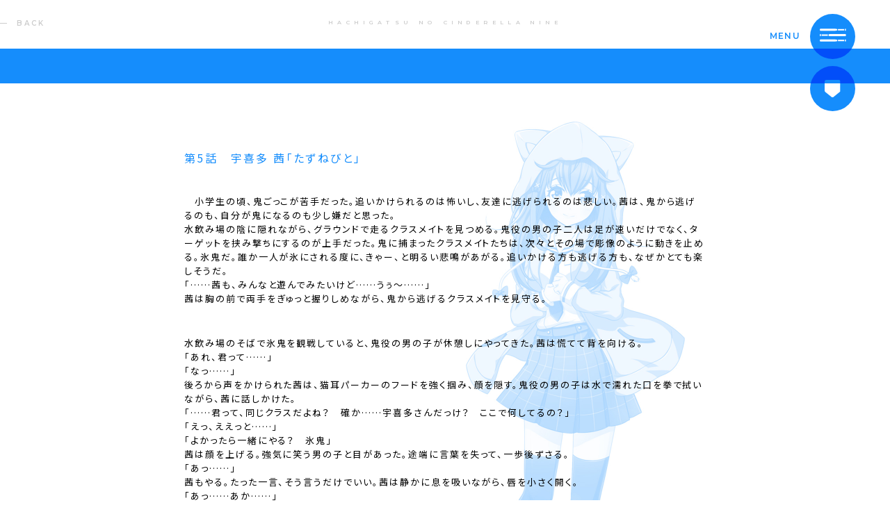

--- FILE ---
content_type: text/html; charset=UTF-8
request_url: https://lp.hachinai.com/novel/411
body_size: 25445
content:
<!DOCTYPE html>
<html lang="ja">
<head>
<meta charset="UTF-8">
<meta http-equiv="X-UA-Compatible" content="IE=edge">
<meta name="viewport" content="initial-scale=1.0, maximum-scale=1.0, minimum-scale=1.0, user-scalable=no, width=device-width">
<meta name="format-detection" content="telephone=no">
<meta name="thumbnail" content="https://lp.hachinai.com/wp-content/themes/hachinai/assets/img/search_thumbnail.jpg" />
<link href="https://fonts.googleapis.com/css2?family=Montserrat:wght@600&family=Noto+Sans+JP:wght@300;400&family=Noto+Serif+JP:wght@300&display=swap" rel="stylesheet">
<link rel="stylesheet" href="https://lp.hachinai.com/wp-content/themes/hachinai/assets/css/style.css?315532801">
<link rel="stylesheet" href="https://lp.hachinai.com/wp-content/themes/hachinai/assets/css/motion.css">
<link rel="shortcut icon" href="https://lp.hachinai.com/wp-content/themes/hachinai/assets/img/favicon.ico" type="image/vnd.microsoft.ico">

<meta name='robots' content='index, follow, max-image-preview:large, max-snippet:-1, max-video-preview:-1' />

	<!-- This site is optimized with the Yoast SEO plugin v22.0 - https://yoast.com/wordpress/plugins/seo/ -->
	<title>小説版 八月のシンデレラナイン | 八月のシンデレラナイン（ハチナイ）</title>
	<meta name="description" content="4コマ漫画、小説など、スペシャルコンテンツのご紹介。野球型青春体験ゲーム『八月のシンデレラナイン（ハチナイ）』公式サイト。" />
	<link rel="canonical" href="https://hachinai.com/novel/411" />
	<meta property="og:locale" content="ja_JP" />
	<meta property="og:type" content="article" />
	<meta property="og:title" content="小説版 八月のシンデレラナイン | 八月のシンデレラナイン（ハチナイ）" />
	<meta property="og:description" content="4コマ漫画、小説など、スペシャルコンテンツのご紹介。野球型青春体験ゲーム『八月のシンデレラナイン（ハチナイ）』公式サイト。" />
	<meta property="og:url" content="https://hachinai.com/novel/411" />
	<meta property="og:site_name" content="八月のシンデレラナイン" />
	<meta property="article:modified_time" content="2020-05-26T05:20:02+00:00" />
	<meta property="og:image" content="https://storage.googleapis.com/hachinai-com-production.appspot.com/1/2020/06/ogp_card.png" />
	<meta property="og:image:width" content="1200" />
	<meta property="og:image:height" content="675" />
	<meta property="og:image:type" content="image/png" />
	<meta name="twitter:card" content="summary_large_image" />
	<script type="application/ld+json" class="yoast-schema-graph">{"@context":"https://schema.org","@graph":[{"@type":"WebPage","@id":"https://hachinai.com/novel/411","url":"https://hachinai.com/novel/411","name":"小説版 八月のシンデレラナイン | 八月のシンデレラナイン（ハチナイ）","isPartOf":{"@id":"https://hachinai.com/#website"},"datePublished":"2020-05-19T03:40:44+00:00","dateModified":"2020-05-26T05:20:02+00:00","description":"4コマ漫画、小説など、スペシャルコンテンツのご紹介。野球型青春体験ゲーム『八月のシンデレラナイン（ハチナイ）』公式サイト。","breadcrumb":{"@id":"https://hachinai.com/novel/411#breadcrumb"},"inLanguage":"ja","potentialAction":[{"@type":"ReadAction","target":["https://hachinai.com/novel/411"]}]},{"@type":"BreadcrumbList","@id":"https://hachinai.com/novel/411#breadcrumb","itemListElement":[{"@type":"ListItem","position":1,"name":"Home","item":"https://hachinai.com/"},{"@type":"ListItem","position":2,"name":"小説","item":"https://hachinai.com/novel"},{"@type":"ListItem","position":3,"name":"宇喜多 茜「たずねびと」"}]},{"@type":"WebSite","@id":"https://hachinai.com/#website","url":"https://hachinai.com/","name":"八月のシンデレラナイン","description":"Akatsuki×KADOKAWAのタッグで贈る野球型青春体験ゲーム『八月のシンデレラナイン』｜青春×女子高生×甲子園","potentialAction":[{"@type":"SearchAction","target":{"@type":"EntryPoint","urlTemplate":"https://hachinai.com/?s={search_term_string}"},"query-input":"required name=search_term_string"}],"inLanguage":"ja"}]}</script>
	<!-- / Yoast SEO plugin. -->


<link rel='dns-prefetch' href='//lp.hachinai.com' />
<link rel='stylesheet' id='wp-block-library-css' href='https://lp.hachinai.com/wp-includes/css/dist/block-library/style.min.css?ver=6.4.3' type='text/css' media='all' />
<style id='classic-theme-styles-inline-css' type='text/css'>
/*! This file is auto-generated */
.wp-block-button__link{color:#fff;background-color:#32373c;border-radius:9999px;box-shadow:none;text-decoration:none;padding:calc(.667em + 2px) calc(1.333em + 2px);font-size:1.125em}.wp-block-file__button{background:#32373c;color:#fff;text-decoration:none}
</style>
<style id='global-styles-inline-css' type='text/css'>
body{--wp--preset--color--black: #000000;--wp--preset--color--cyan-bluish-gray: #abb8c3;--wp--preset--color--white: #ffffff;--wp--preset--color--pale-pink: #f78da7;--wp--preset--color--vivid-red: #cf2e2e;--wp--preset--color--luminous-vivid-orange: #ff6900;--wp--preset--color--luminous-vivid-amber: #fcb900;--wp--preset--color--light-green-cyan: #7bdcb5;--wp--preset--color--vivid-green-cyan: #00d084;--wp--preset--color--pale-cyan-blue: #8ed1fc;--wp--preset--color--vivid-cyan-blue: #0693e3;--wp--preset--color--vivid-purple: #9b51e0;--wp--preset--gradient--vivid-cyan-blue-to-vivid-purple: linear-gradient(135deg,rgba(6,147,227,1) 0%,rgb(155,81,224) 100%);--wp--preset--gradient--light-green-cyan-to-vivid-green-cyan: linear-gradient(135deg,rgb(122,220,180) 0%,rgb(0,208,130) 100%);--wp--preset--gradient--luminous-vivid-amber-to-luminous-vivid-orange: linear-gradient(135deg,rgba(252,185,0,1) 0%,rgba(255,105,0,1) 100%);--wp--preset--gradient--luminous-vivid-orange-to-vivid-red: linear-gradient(135deg,rgba(255,105,0,1) 0%,rgb(207,46,46) 100%);--wp--preset--gradient--very-light-gray-to-cyan-bluish-gray: linear-gradient(135deg,rgb(238,238,238) 0%,rgb(169,184,195) 100%);--wp--preset--gradient--cool-to-warm-spectrum: linear-gradient(135deg,rgb(74,234,220) 0%,rgb(151,120,209) 20%,rgb(207,42,186) 40%,rgb(238,44,130) 60%,rgb(251,105,98) 80%,rgb(254,248,76) 100%);--wp--preset--gradient--blush-light-purple: linear-gradient(135deg,rgb(255,206,236) 0%,rgb(152,150,240) 100%);--wp--preset--gradient--blush-bordeaux: linear-gradient(135deg,rgb(254,205,165) 0%,rgb(254,45,45) 50%,rgb(107,0,62) 100%);--wp--preset--gradient--luminous-dusk: linear-gradient(135deg,rgb(255,203,112) 0%,rgb(199,81,192) 50%,rgb(65,88,208) 100%);--wp--preset--gradient--pale-ocean: linear-gradient(135deg,rgb(255,245,203) 0%,rgb(182,227,212) 50%,rgb(51,167,181) 100%);--wp--preset--gradient--electric-grass: linear-gradient(135deg,rgb(202,248,128) 0%,rgb(113,206,126) 100%);--wp--preset--gradient--midnight: linear-gradient(135deg,rgb(2,3,129) 0%,rgb(40,116,252) 100%);--wp--preset--font-size--small: 13px;--wp--preset--font-size--medium: 20px;--wp--preset--font-size--large: 36px;--wp--preset--font-size--x-large: 42px;--wp--preset--spacing--20: 0.44rem;--wp--preset--spacing--30: 0.67rem;--wp--preset--spacing--40: 1rem;--wp--preset--spacing--50: 1.5rem;--wp--preset--spacing--60: 2.25rem;--wp--preset--spacing--70: 3.38rem;--wp--preset--spacing--80: 5.06rem;--wp--preset--shadow--natural: 6px 6px 9px rgba(0, 0, 0, 0.2);--wp--preset--shadow--deep: 12px 12px 50px rgba(0, 0, 0, 0.4);--wp--preset--shadow--sharp: 6px 6px 0px rgba(0, 0, 0, 0.2);--wp--preset--shadow--outlined: 6px 6px 0px -3px rgba(255, 255, 255, 1), 6px 6px rgba(0, 0, 0, 1);--wp--preset--shadow--crisp: 6px 6px 0px rgba(0, 0, 0, 1);}:where(.is-layout-flex){gap: 0.5em;}:where(.is-layout-grid){gap: 0.5em;}body .is-layout-flow > .alignleft{float: left;margin-inline-start: 0;margin-inline-end: 2em;}body .is-layout-flow > .alignright{float: right;margin-inline-start: 2em;margin-inline-end: 0;}body .is-layout-flow > .aligncenter{margin-left: auto !important;margin-right: auto !important;}body .is-layout-constrained > .alignleft{float: left;margin-inline-start: 0;margin-inline-end: 2em;}body .is-layout-constrained > .alignright{float: right;margin-inline-start: 2em;margin-inline-end: 0;}body .is-layout-constrained > .aligncenter{margin-left: auto !important;margin-right: auto !important;}body .is-layout-constrained > :where(:not(.alignleft):not(.alignright):not(.alignfull)){max-width: var(--wp--style--global--content-size);margin-left: auto !important;margin-right: auto !important;}body .is-layout-constrained > .alignwide{max-width: var(--wp--style--global--wide-size);}body .is-layout-flex{display: flex;}body .is-layout-flex{flex-wrap: wrap;align-items: center;}body .is-layout-flex > *{margin: 0;}body .is-layout-grid{display: grid;}body .is-layout-grid > *{margin: 0;}:where(.wp-block-columns.is-layout-flex){gap: 2em;}:where(.wp-block-columns.is-layout-grid){gap: 2em;}:where(.wp-block-post-template.is-layout-flex){gap: 1.25em;}:where(.wp-block-post-template.is-layout-grid){gap: 1.25em;}.has-black-color{color: var(--wp--preset--color--black) !important;}.has-cyan-bluish-gray-color{color: var(--wp--preset--color--cyan-bluish-gray) !important;}.has-white-color{color: var(--wp--preset--color--white) !important;}.has-pale-pink-color{color: var(--wp--preset--color--pale-pink) !important;}.has-vivid-red-color{color: var(--wp--preset--color--vivid-red) !important;}.has-luminous-vivid-orange-color{color: var(--wp--preset--color--luminous-vivid-orange) !important;}.has-luminous-vivid-amber-color{color: var(--wp--preset--color--luminous-vivid-amber) !important;}.has-light-green-cyan-color{color: var(--wp--preset--color--light-green-cyan) !important;}.has-vivid-green-cyan-color{color: var(--wp--preset--color--vivid-green-cyan) !important;}.has-pale-cyan-blue-color{color: var(--wp--preset--color--pale-cyan-blue) !important;}.has-vivid-cyan-blue-color{color: var(--wp--preset--color--vivid-cyan-blue) !important;}.has-vivid-purple-color{color: var(--wp--preset--color--vivid-purple) !important;}.has-black-background-color{background-color: var(--wp--preset--color--black) !important;}.has-cyan-bluish-gray-background-color{background-color: var(--wp--preset--color--cyan-bluish-gray) !important;}.has-white-background-color{background-color: var(--wp--preset--color--white) !important;}.has-pale-pink-background-color{background-color: var(--wp--preset--color--pale-pink) !important;}.has-vivid-red-background-color{background-color: var(--wp--preset--color--vivid-red) !important;}.has-luminous-vivid-orange-background-color{background-color: var(--wp--preset--color--luminous-vivid-orange) !important;}.has-luminous-vivid-amber-background-color{background-color: var(--wp--preset--color--luminous-vivid-amber) !important;}.has-light-green-cyan-background-color{background-color: var(--wp--preset--color--light-green-cyan) !important;}.has-vivid-green-cyan-background-color{background-color: var(--wp--preset--color--vivid-green-cyan) !important;}.has-pale-cyan-blue-background-color{background-color: var(--wp--preset--color--pale-cyan-blue) !important;}.has-vivid-cyan-blue-background-color{background-color: var(--wp--preset--color--vivid-cyan-blue) !important;}.has-vivid-purple-background-color{background-color: var(--wp--preset--color--vivid-purple) !important;}.has-black-border-color{border-color: var(--wp--preset--color--black) !important;}.has-cyan-bluish-gray-border-color{border-color: var(--wp--preset--color--cyan-bluish-gray) !important;}.has-white-border-color{border-color: var(--wp--preset--color--white) !important;}.has-pale-pink-border-color{border-color: var(--wp--preset--color--pale-pink) !important;}.has-vivid-red-border-color{border-color: var(--wp--preset--color--vivid-red) !important;}.has-luminous-vivid-orange-border-color{border-color: var(--wp--preset--color--luminous-vivid-orange) !important;}.has-luminous-vivid-amber-border-color{border-color: var(--wp--preset--color--luminous-vivid-amber) !important;}.has-light-green-cyan-border-color{border-color: var(--wp--preset--color--light-green-cyan) !important;}.has-vivid-green-cyan-border-color{border-color: var(--wp--preset--color--vivid-green-cyan) !important;}.has-pale-cyan-blue-border-color{border-color: var(--wp--preset--color--pale-cyan-blue) !important;}.has-vivid-cyan-blue-border-color{border-color: var(--wp--preset--color--vivid-cyan-blue) !important;}.has-vivid-purple-border-color{border-color: var(--wp--preset--color--vivid-purple) !important;}.has-vivid-cyan-blue-to-vivid-purple-gradient-background{background: var(--wp--preset--gradient--vivid-cyan-blue-to-vivid-purple) !important;}.has-light-green-cyan-to-vivid-green-cyan-gradient-background{background: var(--wp--preset--gradient--light-green-cyan-to-vivid-green-cyan) !important;}.has-luminous-vivid-amber-to-luminous-vivid-orange-gradient-background{background: var(--wp--preset--gradient--luminous-vivid-amber-to-luminous-vivid-orange) !important;}.has-luminous-vivid-orange-to-vivid-red-gradient-background{background: var(--wp--preset--gradient--luminous-vivid-orange-to-vivid-red) !important;}.has-very-light-gray-to-cyan-bluish-gray-gradient-background{background: var(--wp--preset--gradient--very-light-gray-to-cyan-bluish-gray) !important;}.has-cool-to-warm-spectrum-gradient-background{background: var(--wp--preset--gradient--cool-to-warm-spectrum) !important;}.has-blush-light-purple-gradient-background{background: var(--wp--preset--gradient--blush-light-purple) !important;}.has-blush-bordeaux-gradient-background{background: var(--wp--preset--gradient--blush-bordeaux) !important;}.has-luminous-dusk-gradient-background{background: var(--wp--preset--gradient--luminous-dusk) !important;}.has-pale-ocean-gradient-background{background: var(--wp--preset--gradient--pale-ocean) !important;}.has-electric-grass-gradient-background{background: var(--wp--preset--gradient--electric-grass) !important;}.has-midnight-gradient-background{background: var(--wp--preset--gradient--midnight) !important;}.has-small-font-size{font-size: var(--wp--preset--font-size--small) !important;}.has-medium-font-size{font-size: var(--wp--preset--font-size--medium) !important;}.has-large-font-size{font-size: var(--wp--preset--font-size--large) !important;}.has-x-large-font-size{font-size: var(--wp--preset--font-size--x-large) !important;}
.wp-block-navigation a:where(:not(.wp-element-button)){color: inherit;}
:where(.wp-block-post-template.is-layout-flex){gap: 1.25em;}:where(.wp-block-post-template.is-layout-grid){gap: 1.25em;}
:where(.wp-block-columns.is-layout-flex){gap: 2em;}:where(.wp-block-columns.is-layout-grid){gap: 2em;}
.wp-block-pullquote{font-size: 1.5em;line-height: 1.6;}
</style>
<script type="text/javascript" src="https://lp.hachinai.com/wp-includes/js/jquery/jquery.min.js?ver=3.7.1" id="jquery-core-js"></script>
<script type="text/javascript" src="https://lp.hachinai.com/wp-includes/js/jquery/jquery-migrate.min.js?ver=3.4.1" id="jquery-migrate-js"></script>
<link rel="https://api.w.org/" href="https://lp.hachinai.com/wp-json/" /><link rel="alternate" type="application/json" href="https://lp.hachinai.com/wp-json/wp/v2/novel/411" /><link rel="EditURI" type="application/rsd+xml" title="RSD" href="https://lp.hachinai.com/xmlrpc.php?rsd" />
<meta name="generator" content="WordPress 6.4.3" />
<link rel='shortlink' href='https://lp.hachinai.com/?p=411' />
<link rel="alternate" type="application/json+oembed" href="https://lp.hachinai.com/wp-json/oembed/1.0/embed?url=https%3A%2F%2Flp.hachinai.com%2Fnovel%2F411" />
<link rel="alternate" type="text/xml+oembed" href="https://lp.hachinai.com/wp-json/oembed/1.0/embed?url=https%3A%2F%2Flp.hachinai.com%2Fnovel%2F411&#038;format=xml" />
<meta name="keywords" content="八月のシンデレラナイン,8月のシンデレラナイン,ハチナイ,青春,甲子園,高校野球,女子高生,野球ゲーム,スマホ,アカツキ,Akatsuki,有原翼">
<!-- Google Tag Manager -->
<script>(function(w,d,s,l,i){w[l]=w[l]||[];w[l].push({'gtm.start':
new Date().getTime(),event:'gtm.js'});var f=d.getElementsByTagName(s)[0],
j=d.createElement(s),dl=l!='dataLayer'?'&l='+l:'';j.async=true;j.src=
'https://www.googletagmanager.com/gtm.js?id='+i+dl;f.parentNode.insertBefore(j,f);
})(window,document,'script','dataLayer','GTM-K38W2D9');</script>
<!-- End Google Tag Manager -->
</head>
<body>
<!-- Google Tag Manager (noscript) -->
<noscript><iframe src="https://www.googletagmanager.com/ns.html?id=GTM-K38W2D9" height="0" width="0" style="display:none;visibility:hidden"></iframe></noscript>
<!-- End Google Tag Manager (noscript) -->
<div class="l-body">
<header class="l-header">
	<p class="header-text"><span>HACHIGATSU NO CINDERELLA NINE</span></p>
</header>
<main><div class="header-simple header-simple--sm">
	<a href="https://lp.hachinai.com/novel" class="back-btn">BACK</a>
</div>

<article class="special-detail special-detail--ukita">
	<div class="l-wrapper l-wrapper--sm">
		<h1 class="post-title">第5話　宇喜多 茜「たずねびと」</h1>
		<div class="wp-content">
<p><span data-sheets-value="{&quot;1&quot;:2,&quot;2&quot;:&quot;　小学生の頃、鬼ごっこが苦手だった。追いかけられるのは怖いし、友達に逃げられるのは悲しい。茜は、鬼から逃げるのも、自分が鬼になるのも少し嫌だと思った。\n　水飲み場の陰に隠れながら、グラウンドで走るクラスメイトを見つめる。鬼役の男の子二人は足が速いだけでなく、ターゲットを挟み撃ちにするのが上手だった。鬼に捕まったクラスメイトたちは、次々とその場で彫像のように動きを止める。氷鬼だ。誰か一人が氷にされる度に、きゃー、と明るい悲鳴があがる。追いかける方も逃げる方も、なぜかとても楽しそうだ。\n「……茜も、みんなと遊んでみたいけど……うぅ〜……」\n　茜は胸の前で両手をぎゅっと握りしめながら、鬼から逃げるクラスメイトを見守る。\n\n　水飲み場のそばで氷鬼を観戦していると、鬼役の男の子が休憩しにやってきた。茜は慌てて背を向ける。\n「あれ、君って……」\n「なっ……」\n　後ろから声をかけられた茜は、猫耳パーカーのフードを強く掴み、顔を隠す。鬼役の男の子は水で濡れた口を拳で拭いながら、茜に話しかけた。\n「……君って、同じクラスだよね？　確か……宇喜多さんだっけ？　ここで何してるの？」\n「えっ、ええっと……」\n「よかったら一緒にやる？　氷鬼」\n　茜は顔を上げる。強気に笑う男の子と目があった。途端に言葉を失って、一歩後ずさる。\n「あっ……」\n　茜もやる。たった一言、そう言うだけでいい。茜は静かに息を吸いながら、唇を小さく開く。\n「あっ……あか……」\n「おーい、鬼がいつまでも休憩してたら、始まらないだろー」\n　グラウンドで鬼役の帰りを待っていたクラスメイトたちが叫んだ。その声が、茜の耳にはなんだか怒っているように聞こえた。\n「ごっ、ごめんなさい〜」\n「え？」\n「ばっ……ばいばい〜！」\n　茜は鬼役の彼に背を向けて、逃げるように走り去った。\n\n◇\n\n　何かあるとすぐ逃げ出してしまうあの頃と比べて、少しは大人になっているんだろうか、と時々思う。\n　バケツを持った幼稚園児が、道を遮るようにしてよたよたと歩いている。\n「わっ！　わぁぁっ」\n　茜は慌てて立ち止まった。幼稚園児は茜を無視して、バケツを大事そうに抱えながら近くの公園へ入っていく。公園の砂場では五人の幼稚園児が仲良く砂の城を作って遊んでいた。\n「はっぱと小石、たくさんひろってきたよー。だからぼくも、仲間にいれて？　いっしょにあそぼー」\n「いーよー」\n　砂場にいる友達の答えを聞いて、バケツを持った少年は砂場に飛び込んだ。\n　幼稚園児ですら「あそぼう」と言えるのに、茜にはどうしてもそれができなかった。\n　砂場で遊ぶ彼らを見ながら、茜は目を細める。茜も幼稚園の頃には、この公園の砂場でよく遊んでいた。けれど中学生になった今、あの砂場はもう茜の居場所ではなくなってしまった。\n　なつかしいなぁ〜、とため息を吐くと、肋骨のあたりが少し痛んだ。急に走り過ぎたせいだろう。\n　休憩がてら、茜は公園の端にある滑り台に登った。サビだらけの滑り台は人気がなく、蜘蛛の巣と砂で汚れている。滑り台の上から公園を見渡した。小さな砂場と、ブランコ、それに動物のオブジェがあるだけの簡素な公園だ。ここって、こんなに退屈な場所だったっけ、と茜は訝りながら、唇に指を当てた。\n　体育すわりをして、くすんだ銀色の傾斜を一人で滑り降りる。一人で滑る滑り台は、あまりスピードがでなかった。何か物足りなくて、両膝をぎゅっと抱える。\n\n　公園が楽しくないのは、お兄ちゃんがいないせいだ。\n　まだ茜が幼稚園に入ったばかりで、周りの空気に全く馴染めずにいた頃。この公園で、茜の面倒を見てくれる男の子がいた。\n　彼と出会ったのは、砂場でイチゴのショートケーキを作っている時だった。爪の隙間まで砂まみれにしながら、上手な円筒を作るのに苦労していると、後ろから声をかけられた。\n「このバケツ、貸すよ」\n「ええっ…！？」\n「これを使うと……ほら、できた」\n　彼は小さなバケツの中に砂を詰めると、ひっくりかえして美しい円筒を作った。そこに、生クリームのかわりに乾燥した白い砂を振り掛けて、イチゴに見立てた小石や、はっぱを飾り付けていく。\n「わぁ……上手だねぇ〜」\n　茜が感動していると、彼は茜にバケツや、スコップを貸してくれた。その親切にどうお返ししたら良いのかと、茜がしどろもどろになっていると、彼は明るい笑みを浮かべる。\n「一緒に作ろう」\n　その笑顔につられて、茜は自然と頷いた。人見知りの茜がはじめて仲良くなれたのが、その男の子だった。出会って以来、公園で一人ぼっちでいる茜にいつも優しくしてくれるから、茜は自然と彼を「お兄ちゃん」と呼ぶようになった。\n　お兄ちゃんとは毎日のように一緒に遊んだ。ブランコの二人乗りもしたし、二人で滑り台を一緒に滑った。一人で滑る時よりずっとスピードがでるから、目を回してしまいそうになった。何をしても楽しかったけれど、茜とお兄ちゃんは特に砂場がお気に入りだった。\n「あっ、あのね……茜、泥だんご作るの、得意なんだよぉ〜」\n　仲良くなった証に、茜はお兄ちゃんに泥だんごを作ってあげた。\n「ほんとだ。きれいなおだんごだなー。ここに飾っておこう」\n　お兄ちゃんは、砂場の縁に茜が作った泥だんごを置く。\n「いつか、本物のおだんご作って、お兄ちゃんに食べさせてあげるね。お兄ちゃんは……茜の、たった一人の友だちだもん」\n「茜はいい子だから、すぐにたくさん友だちできると思うよ」\n「そっ、そんなことないよ……それに、茜は……お兄ちゃんがいればそれでいいよ」\n「そういってもらえるのは嬉しいけど、なんかもったいないな。茜のいいところを僕がひとりじめしてるみたいで」\n「そっ、それでいいよ……！」\n　茜がそういった時、お兄ちゃんが困ったように笑ったのを今でもよく覚えている。\n　あの頃は、お兄ちゃんさえいれば生きていける、と本気で思っていた。\n\n　なつかしくて甘い思い出に浸っていると、唇が半開きになっていた。茜は自分の両頬を軽く叩く。優しくしてもらった記憶を掘り返してばかりじゃ、大人になれそうにない。\n　茜色に焼けた空に、夕焼け小焼けのメロディが響く。もう五時だ。滑り台の下でうずくまっていた茜は立ち上がった。\n　公園で遊んでいた子どもたちも、親に手を引かれて去っていく。いなくなる子どもたちの姿を見つめながら、あのお兄ちゃんは今どうしているんだろうと思った。今日みたいに遊びの輪に入れなかった日には、お兄ちゃんと遊んだ日のことが恋しくて胸が痛む。\n　お母さんがいうには、大人になるにつれてたくさんのものが消えていくらしい。サンタクロースもいなくなったし、葉っぱの裏にいるカタツムリもだんだん見つけられなくなっていくし、夏が待ち遠しい気持ちも薄れていくようだ。\n　お兄ちゃんが茜の前からいなくなったのも、きっと大人に近づいたせいだろう。歳を重ねるにつれて、お兄ちゃんと公園で会う機会も自然と少なくなり、やがて茜自身も砂場やブランコで遊ばなくなっていった。\n\n◇\n\n「ただいまぁ〜」\n　帰宅した茜は部屋の電気をつける。リビングで丸くなっていた亀の弥太郎の甲羅を撫でた。日向ぼっこしていた弥太郎は、茜の帰宅に気づくと、のっそりと首を伸ばす。\n　お母さんはまだ仕事から帰ってきていないようで、テーブルの上にはラップのかかった野菜炒めと卵焼きが置いてある。\n『五〇秒チンして食べてね。ピーマンも残さず食べること！』\n　母のメモ書きを読むと、弥太郎に語りかけた。\n「うぅ〜。なんでわざわざ、茜の嫌いなものつくるのかなぁ？　もう……！　弥太郎、食べる？」\n「……」\n　弥太郎は大きなあくびをした。茜はすかさず、その口にピーマンを突っ込んだ。\n「……！」\n　弥太郎は目を見開いた後、ゆっくり咀嚼して飲み込んだ。\n「うんうん、ゆっくり噛んで食べるんだよぉ〜」\n　茜はにこにこ笑いながら、自分の苦手な野菜を弥太郎に与えた。母子家庭の茜にとって、亀の弥太郎は大切な話し相手だ。\n　お母さんが帰ってくるのは、どんなに早くても夜の八時すぎだった。玄関で物音がして、弥太郎が首をもたげる。\n「ただいま〜！　茜、ちゃんとご飯食べた？　あら、ピーマンもちゃんと食べたの。えらいえらい」\n　帰宅したお母さんは、スーツを脱ぐより先に野菜炒めの皿を確認した。\n「う……うん……」\n「……本当に茜が食べたの？　嘘ついてない？」\n「つ、つ、ついてないよ。茜を信じてよぉ〜」\n「……また、弥太郎に食べさせたでしょ」\n「う、うう〜！　だって……嫌いなんだもん！」\n「嫌いでも食べないと！　お菓子ばっかり食べてたら体壊すわよ」\n「嫌いなもの食べるより……ずっといいよぉ〜」\n「わがままいわないの。食べたものは茜の体になっていくんだから」\n「お母さん忙しいんだし……茜のためにご飯つくらなくっても、平気だよ？」\n「え……？」\n「茜も、わざわざ嫌いなもの……食べたくないし……」\n「……そう」\n　お母さんは、一つに結い上げていた髪を解いた。お母さんの冷めた横顔を見て、茜は生唾を飲み込む。ひどいことを言ってしまった。\n「あのっ、お母さん……」\n「茜の言いたいことは、よーくわかったわ」\n「おっ、お茶いれてあげるよ〜、あたたかいお茶飲むと、気分も落ち着くよ……」\n「いらない。お母さんはもう寝るから」\n「えぇ〜っ、お母さん……あのね……」\n　お母さんは茜に背を向けると、寝室の扉をぴしゃりと閉めた。リビングに取り残された茜は部屋の中を右往左往して、弥太郎に助けを求めた。\n「お母さんに……なんて謝ったら、許してもらえると思う……？」\n　けれど弥太郎は、我関せずといった様子で、すました顔をしている。\n「……せめて、お皿くらい洗っておこうかなぁ〜。そしたら、少しはお母さん喜んでくれるかも。ね、弥太郎……」\n　茜は、ほとんどお母さんの私有地になっているキッチンを見渡す。\n　シンクのそばに、無臭のハンドクリームがおかれていた。もちろんお母さんのものだ。家でも外でも働きづめのお母さんの指先はいつもささくれている。\n　三角コーナーには、出汁をとる時に使った煮干しと昆布が捨てられていた。コンロに置かれた片手鍋のふたを開けると、お母さんが作り置きしてくれたお味噌汁が残っている。シジミがたくさん入った、具沢山で汁が少ない味噌汁だ。茜が一人でお腹を空かせてしまった時のために、冷凍庫にはおにぎりとホットケーキが何個か冷凍保存されている。お母さんは、決して手抜きの家事をしない。\n　もっと、楽をしていいよ。と、お母さんに伝えたかった。けれどそれは、最悪の形で空回りしてしまった。茜は冷蔵庫の扉に寄りかかる。\n　自分の気持ちを上手に言うことができない。友だちもうまく作れない。できないことばかりだけど、人に優しくされてばっかりで、優しくできない大人にはなりたくなかった。\n　お兄ちゃんにはたくさんよくしてもらったのに、何もお返しができずにお別れしてしまった。せめてお母さんには、何かお返しがしたい。\n「……茜が晩ご飯作ったら、お母さん喜んでくれるかな……」\n　弥太郎は、首をゆっくり縦に振った。\n「どんなのだったら……茜にも作れるかなぁ〜……包丁を……使わない料理がいいな……」\n　弥太郎のそばで、お母さんがよく読む料理雑誌を引っ張り出しながらメニューを吟味する。雑誌に載っているのはどれも、切ったり焼いたり下ごしらえが必要なものばかりだ。茜は雑誌とにらめっこしながら、どうしよぉ〜、と唇を噛んだ。\n「弥太郎は……なにが食べたい？」\n「……」\n　弥太郎は料理雑誌にお尻を向けて、首をふる。\n「弥太郎は……おなかいっぱいなんだね。さっき、ごはん食べたもんねぇ……」\n　茜は料理雑誌をめくりながら、弥太郎の背中を撫でた。\n「茜でも……簡単に作れそうなもの……ないかなぁ。……おままごとみたいには、作れないよねぇ〜」\n　本当の料理は難しい。おままごとの中でなら、どんなものでも作ったことにできた。ちぎった葉っぱを器にいれてお味噌汁だよ〜と差し出したり、砂場で作った泥だんごをご飯にしたり。おままごとの最中は、水や草やお花、泥なんかの公園にあるものを使って、いろんな料理を作った気になれた。現実では、そうはいかない。\n　「手作りお月見団子」のレシピを見ながら、泥だんごを作るのは昔から得意なんだけどなぁ〜、と茜は料理雑誌を枕にして、ため息をついた。\n「……おだんご？」\n　茜は顔をあげた。砂場が茜の遊び場だった頃、大きくなったらいつか本物のおだんごを作ってお月見したいな、と夢見ていたことを思い出した。\n「そうだっ、おだんごにしよ〜！　ほんもののおだんごを作ってみよ〜。茜ももう……昔より大人になったから……」\n　茜はぴょん、と飛び跳ねて、お母さんが驚く顔を想像しながら眠りについた。\n\n◇\n\n　茜の料理作戦は、土曜日の朝から実行された。やり残した仕事があるからと会社に向かうお母さんを送り出し、茜は弥太郎と目配せをする。\n　弥太郎と二人きりになると、茜は一人で拳を天井へと突き上げ、気合を入れた。\n「よーし、がんばるぞぉ！」\n　弥太郎は、大きなあくびをした。\n「まずは……材料を買ってこないと〜。ねえ、弥太郎……一緒にくる？」\n　弥太郎は、のそのそと窓辺へ歩き、日向で丸くなる。\n「……弥太郎？　お散歩いかない……？」\n　弥太郎は太陽の光を浴びて、気持ちよさそうに目を閉じた。\n「じゃあ……弥太郎はお留守番、がんばってね」\n　茜はアヒルの貯金箱に入れていたお年玉を握ると、お団子の材料を買いに家を出た。\n\n　白玉粉、お水、お塩……おだんごの材料はとてもシンプルだ。砂糖と醤油とみりん、片栗粉を混ぜれば、みたらしだんごのタレも作れる。\n　調味料はキッチンに常備されていたから、茜はスーパーで白玉粉だけを買い足した。スーパーの袋を大きく振り回して、鼻歌交じりに家に向かう。\n　なつかしい公園の前を通りすぎる時、少しだけ歩調が緩やかになる。何の素性もわからないお兄ちゃんとの茜をつないでいるのは、この場所で作った思い出だけだ。\n「いつか……また会えたらいいなぁ……」\n　同じ場所で会えるとは限らないのに、つい夢を見てしまう。\n　鼻歌の続きを歌いながら、再び歩き出した時だった。公園から、男の子の声がした。\n「昔っから、この砂場は大人気だなぁ」\n　どこかで、聞いたことがあるような声だった。少し声変わりしていても、言葉に温かみと優しさがにじみ出ている。もしかして、と茜は辺りを見回した。家族連れや、幼稚園児たちに混じって、細長いベンチの両端に、男の子と女の子が座っていた。茜の位置からでは、二人の背中しか見えない。一人分離れた隣に座る女の子は、彼女だろうか。恋人ならもっと近くに座るだろうから、そこまで親しい関係ではないのかもしれない。\n「僕、ここの砂場が好きで。よく遊んだんだよ。その時、仲よかった女の子がいてね。砂のお城とか泥だんごとか、よく作ったなぁ」\n　聞き耳を立てながら、スーパーの袋を握りしめる。その、『仲よかった女の子』は、もしかして自分のことだろうか。\n　人違いである可能性の方が高いのに、どこかで期待してしまう。\n　もしお兄ちゃんが今もこの街に住んでいるのなら、この公園でお兄ちゃんを見かけることがあっても、おかしくはない。\n　あれから何年も経った。お兄ちゃんが茜のことを覚えているのかもわからない。けれど、「もしかしたら」の可能性に賭けないと、茜の望みは絶対に叶わない。\n　茜は、男の子が座るベンチに近づいた。手を伸ばせば届きそうな距離まで近づく。心臓が高鳴る。息を吐いた拍子に心臓が口から飛び出しそうだ。胸を押さえて、少しずつ唇を開く。声をかけたいのに、言葉がでない。喉が干からびて、ひりひりした。\n「あっ……あのぅ……」\n　ようやく絞り出した声で話しかけると、目の前の男の子はゆっくり顔を上げる。目が合う前に逃げ出したいと思った。怯える足に力を入れる。\n「……ん？」\n　男の子は、静かに目を瞬かせた。優しそうな人だった。弓形の眉が、その男の人の顔をより親切そうに見せている。茶色い瞳が茜を捉えた。\n　この人は、あのお兄ちゃんだろうか。身長もぐんと伸びたし、喉仏もある。柔らかかったはずのほっぺたには頬骨がでているし、華奢だった手足には筋肉がついていた。\n　男の子は、中学校の三年間でぐんと様変わりするらしい。声をかけたのはいいものの、目の前の男の子が、昔よく遊んでくれたお兄ちゃんだと確かめる方法が思いつかなかった。\n「えっ、えーっと……あの……あ、茜……」\n　茜は猫耳パーカーの紐を強く握りながら、次の言葉を探す。心臓の音はますます大きくなって、耳の裏まで熱かった。\n「貴女、兄に何か用かしら」\n　茜がしどろもどろになっていると、長い髪を一本にまとめた、スポーツジャージ姿の女の子が茜に話しかけた。彼女と男の子の間には大きな野球バッグが二つ置いてある。二人の距離が妙に開いているのはこのバッグが原因だった。\n「あっ……」\n　茜はフードを深くかぶりなおし、一歩後ずさった。\n「う〜ん……もしかしたら、球場で会ったのかも」\n「知り合いじゃないのね」\n「う、うーん。人の顔を覚えるのが苦手で」\n「自分を応援してくれる女の子の顔くらい、少しは覚えてあげたらどう？」\n「龍は覚えてるの？　応援してくれる人の顔」\n「試合中、スタンド席のことは目に入らないの。貴女は、野球が好きなの？」\n「やっ……野球……？」\n　突然話を振られた茜は、困惑して視線を泳がせた。\n「野球場で兄を見かけたわけじゃないの？」\n「ええと……あ、茜……お、お兄ちゃんを、探してて……っ」\n「ごめんなさい。早とちりしちゃって。兄は甲子園に出て以来、道で声をかけられたりするものだから。貴女のお兄さん、見つかりそう？　探すの手伝いましょうか」\n「だっ……大丈夫だよぉ〜。きっと、そのうち見つかる……と、思う……」\n「そう。会えるといいわね。きっと、お兄さんも貴女のこと探してるだろうから」\n　そう言うと、女の子は涼やかに微笑んだ。茜の頬が真っ赤に染まる。\n「……あっ、ありがとうございましたぁ〜」\n　茜は軽く頭を下げると、その場を立ち去った。いきなり声をかけたりして、なんてことしちゃったんだろう、と恥ずかしさで体が熱くなるけれど、不思議と帰る足取りは軽かった。\n\n◇\n\n　家では、弥太郎が料理本の上で寝ていた。\n「弥太郎、レシピ見ててくれたの？」\n　弥太郎は首をもたげると、口で買い物袋を引っ張った。\n「あわ〜、早く作らないと、お母さんが帰ってくる時間に間に合わないね……！」\n　茜は両手を綺麗に洗うと、塩に砂糖、片栗粉と醤油を並べた。\n　弥太郎が短い足で料理本を蹴飛ばす。\n「わっ、わかってるよ〜」\n　弥太郎に急かされるようにして、茜は料理本を開く。\n　さっき道端で出会った男の子のことを思い返すと、レシピが頭に入ってこなかった。お兄ちゃんは一人っ子だったはずだから、さっきの男の子は茜が探すお兄ちゃんではないだろう。人違いだったけれど、知らない人に自分から声をかけられたことは、大きな前進だ。\n　みんなとの鬼ごっこに参加できない、クラスメイトと楽しく会話することもできない。けれど、お兄ちゃんに会えるかもしれないと思えば、茜はどんなことでも挑戦できそうだった。\n（大切なひとのためなら……茜、なんでもがんばれる……かも……）\n　茜は腕まくりして、おだんご作りにとりかかることにした。\n「今は……お母さんを喜ばせることが一番大切だからね！」\n　弥太郎は首を重たそうに動かして、頷いた。\n\n　銀色のボウルの中で白玉粉と水を混ぜる。耳たぶくらいの固さになるまでこねた。粘土遊びをしているようで楽しい。上機嫌になった茜は、弥太郎に話しかける。\n「……なんだか、おいしく作れそうな気がするよぉ〜」\n「っくしゅ……」\n　床にこぼれた白玉粉を浴びた弥太郎は、くしゃみをした。真っ白になった顔を揺らしながら、体にかかった粉を振り落としている。\n　キッチンや弥太郎を粉まみれにしながら、なんとかおだんごの生地を作り終えると、茜はタレ作りに取りかかった。\n「あちっ……」\n　みたらしのタレを真っ黒に焦がしてしまい、なんども作り直すうちにキッチンのシンクまで黒く染まっていく。タレ作りは、おだんごの生地をこねるよりずっと難しかった。\n「これで、どうかなぁ……」\n　三回目につくったみたらしのタレを弥太郎に毒味させると、弥太郎は苦々しそうに首を振った。\n「うぅ〜……どうして苦くなっちゃうんだろ……」\n　茜はキッチンにしゃがみこんで、弥太郎のごつごつした甲羅に触れる。弥太郎はつぶらな瞳で茜を見上げた。どんな時でも、弥太郎がそばにいてくれるのが心強い。\n「よぉ〜し！　もう一回がんばろぉ〜！」\n　茜は再びキッチンに立った。四苦八苦して、ようやく苦くないタレが出来た時、玄関の扉が開いた。\n\n「ただいまー。……茜？　なんだか部屋が焦げ臭いんだけど……？」\n「お母さん、おかえり〜！　あのね、今日の晩ご飯は……茜が作ったよ！」\n「晩ご飯って……？」\n「じゃじゃ〜ん！　みたらしだんごです」\n「これ、自分で作ったの？」\n「そうだよぉ〜！　いつも、お母さんがご飯作ってくれるから……たまには茜が作ろうと思って……」\n「……あのね、おだんごはご飯じゃなくて、お菓子です。茜はまたお菓子ばっかり……」\n　お母さんは飽きれたように自分の額に手を当てる。それから、お皿の上にある不格好なみたらしだんごを見て微笑んだ。\n「でも、ありがたくいただくわね」\n「食べて食べて〜。お茶もいれてあげるね！」\n　茜は急須に入れた緑茶をテーブルに運ぶ。お母さんは、みたらしだんごを一つ頬張った。弥太郎と茜は、お母さんが咀嚼するのをじっと見守る。\n「……うん。おいしい」\n「よかったぁ！」\n「そのうち、もっといろんな料理作れるようになるといいね。お母さんが教えてあげるわ」\n「うん！　茜、がんばって覚えるよぉ〜」\n「それから茜。キッチンはちゃんと自分で片付けてね」\n「わっ、わかってるよ……」\n　茜は、焦げたフライパンや鍋、粉まみれのまな板が散乱するキッチンを横目に、苦笑いした。\n\n　お母さんとの夕飯を食べ終えて、片付けを終える頃には夜の九時を回っていた。\n　茜は余ったおだんごをお皿に乗せて、窓を開ける。ベランダに出ると、弥太郎も茜の後に続いた。昼間はうるさかったセミも夜には寝静まる。夜風で揺れる葉の音だけが、夏の夜に染み渡った。\n「今日が、満月だったらよかったのにねぇ〜」\n　弥太郎に話しかけながら、茜は星空を見上げる。下弦の月が、暗い雲の上にぼんやりと浮かんでいる。茜は、おだんごを乗せたお皿をベランダに置いた。これはお兄ちゃんの分だ。直接渡すことはできないから、代わりにお月さまの下にそなえた。\n「この街って、広いのかなぁ〜……」\n　ベランダの手すりを掴んだ。公園で出会った女の子の言葉を思い出す。\n『きっと、お兄さんも貴女を探してるだろうから』\n　眼下には、車のヘッドライトや、カーテンからこぼれる灯が何百と広がっていた。その何百もの光に向かって、「茜なら、ここだよ」と囁いてみたくなる。\n　黙って景色を眺めていると、後ろから弥太郎が首を伸ばし、とがった唇でおだんごをつつく。\n「あーっ！」\n　茜が気づいた時には、時すでに遅し。弥太郎はおだんごを強靭な顎で噛み砕いている最中だった。\n「……これは、弥太郎のじゃないのにー！」\n　語気を荒らげながらも、不思議と怒る気にはならなかった。お兄ちゃんと会えなくなってから、弥太郎はずっと茜の遊び相手でいてくれる。\n　茜は弥太郎の甲羅に頬を寄せた。弥太郎は少し迷惑そうに瞬きをした後、心地よさそうに手足を引っ込めて、体を丸めた。&quot;}" data-sheets-userformat="{&quot;2&quot;:513,&quot;3&quot;:{&quot;1&quot;:0},&quot;12&quot;:0}">　小学生の頃、鬼ごっこが苦手だった。追いかけられるのは怖いし、友達に逃げられるのは悲しい。茜は、鬼から逃げるのも、自分が鬼になるのも少し嫌だと思った。<br />
水飲み場の陰に隠れながら、グラウンドで走るクラスメイトを見つめる。鬼役の男の子二人は足が速いだけでなく、ターゲットを挟み撃ちにするのが上手だった。鬼に捕まったクラスメイトたちは、次々とその場で彫像のように動きを止める。氷鬼だ。誰か一人が氷にされる度に、きゃー、と明るい悲鳴があがる。追いかける方も逃げる方も、なぜかとても楽しそうだ。<br />
「……茜も、みんなと遊んでみたいけど……うぅ〜……」<br />
茜は胸の前で両手をぎゅっと握りしめながら、鬼から逃げるクラスメイトを見守る。</p>
<p>水飲み場のそばで氷鬼を観戦していると、鬼役の男の子が休憩しにやってきた。茜は慌てて背を向ける。<br />
「あれ、君って……」<br />
「なっ……」<br />
後ろから声をかけられた茜は、猫耳パーカーのフードを強く掴み、顔を隠す。鬼役の男の子は水で濡れた口を拳で拭いながら、茜に話しかけた。<br />
「……君って、同じクラスだよね？　確か……宇喜多さんだっけ？　ここで何してるの？」<br />
「えっ、ええっと……」<br />
「よかったら一緒にやる？　氷鬼」<br />
茜は顔を上げる。強気に笑う男の子と目があった。途端に言葉を失って、一歩後ずさる。<br />
「あっ……」<br />
茜もやる。たった一言、そう言うだけでいい。茜は静かに息を吸いながら、唇を小さく開く。<br />
「あっ……あか……」<br />
「おーい、鬼がいつまでも休憩してたら、始まらないだろー」<br />
グラウンドで鬼役の帰りを待っていたクラスメイトたちが叫んだ。その声が、茜の耳にはなんだか怒っているように聞こえた。<br />
「ごっ、ごめんなさい〜」<br />
「え？」<br />
「ばっ……ばいばい〜！」<br />
茜は鬼役の彼に背を向けて、逃げるように走り去った。</p>
<p>◇</p>
<p>何かあるとすぐ逃げ出してしまうあの頃と比べて、少しは大人になっているんだろうか、と時々思う。<br />
バケツを持った幼稚園児が、道を遮るようにしてよたよたと歩いている。<br />
「わっ！　わぁぁっ」<br />
茜は慌てて立ち止まった。幼稚園児は茜を無視して、バケツを大事そうに抱えながら近くの公園へ入っていく。公園の砂場では五人の幼稚園児が仲良く砂の城を作って遊んでいた。<br />
「はっぱと小石、たくさんひろってきたよー。だからぼくも、仲間にいれて？　いっしょにあそぼー」<br />
「いーよー」<br />
砂場にいる友達の答えを聞いて、バケツを持った少年は砂場に飛び込んだ。<br />
幼稚園児ですら「あそぼう」と言えるのに、茜にはどうしてもそれができなかった。<br />
砂場で遊ぶ彼らを見ながら、茜は目を細める。茜も幼稚園の頃には、この公園の砂場でよく遊んでいた。けれど中学生になった今、あの砂場はもう茜の居場所ではなくなってしまった。<br />
なつかしいなぁ〜、とため息を吐くと、肋骨のあたりが少し痛んだ。急に走り過ぎたせいだろう。<br />
休憩がてら、茜は公園の端にある滑り台に登った。サビだらけの滑り台は人気がなく、蜘蛛の巣と砂で汚れている。滑り台の上から公園を見渡した。小さな砂場と、ブランコ、それに動物のオブジェがあるだけの簡素な公園だ。ここって、こんなに退屈な場所だったっけ、と茜は訝りながら、唇に指を当てた。<br />
体育すわりをして、くすんだ銀色の傾斜を一人で滑り降りる。一人で滑る滑り台は、あまりスピードがでなかった。何か物足りなくて、両膝をぎゅっと抱える。</p>
<p>公園が楽しくないのは、お兄ちゃんがいないせいだ。<br />
まだ茜が幼稚園に入ったばかりで、周りの空気に全く馴染めずにいた頃。この公園で、茜の面倒を見てくれる男の子がいた。<br />
彼と出会ったのは、砂場でイチゴのショートケーキを作っている時だった。爪の隙間まで砂まみれにしながら、上手な円筒を作るのに苦労していると、後ろから声をかけられた。<br />
「このバケツ、貸すよ」<br />
「ええっ…！？」<br />
「これを使うと……ほら、できた」<br />
彼は小さなバケツの中に砂を詰めると、ひっくりかえして美しい円筒を作った。そこに、生クリームのかわりに乾燥した白い砂を振り掛けて、イチゴに見立てた小石や、はっぱを飾り付けていく。<br />
「わぁ……上手だねぇ〜」<br />
茜が感動していると、彼は茜にバケツや、スコップを貸してくれた。その親切にどうお返ししたら良いのかと、茜がしどろもどろになっていると、彼は明るい笑みを浮かべる。<br />
「一緒に作ろう」<br />
その笑顔につられて、茜は自然と頷いた。人見知りの茜がはじめて仲良くなれたのが、その男の子だった。出会って以来、公園で一人ぼっちでいる茜にいつも優しくしてくれるから、茜は自然と彼を「お兄ちゃん」と呼ぶようになった。<br />
お兄ちゃんとは毎日のように一緒に遊んだ。ブランコの二人乗りもしたし、二人で滑り台を一緒に滑った。一人で滑る時よりずっとスピードがでるから、目を回してしまいそうになった。何をしても楽しかったけれど、茜とお兄ちゃんは特に砂場がお気に入りだった。<br />
「あっ、あのね……茜、泥だんご作るの、得意なんだよぉ〜」<br />
仲良くなった証に、茜はお兄ちゃんに泥だんごを作ってあげた。<br />
「ほんとだ。きれいなおだんごだなー。ここに飾っておこう」<br />
お兄ちゃんは、砂場の縁に茜が作った泥だんごを置く。<br />
「いつか、本物のおだんご作って、お兄ちゃんに食べさせてあげるね。お兄ちゃんは……茜の、たった一人の友だちだもん」<br />
「茜はいい子だから、すぐにたくさん友だちできると思うよ」<br />
「そっ、そんなことないよ……それに、茜は……お兄ちゃんがいればそれでいいよ」<br />
「そういってもらえるのは嬉しいけど、なんかもったいないな。茜のいいところを僕がひとりじめしてるみたいで」<br />
「そっ、それでいいよ……！」<br />
茜がそういった時、お兄ちゃんが困ったように笑ったのを今でもよく覚えている。<br />
あの頃は、お兄ちゃんさえいれば生きていける、と本気で思っていた。</p>
<p>なつかしくて甘い思い出に浸っていると、唇が半開きになっていた。茜は自分の両頬を軽く叩く。優しくしてもらった記憶を掘り返してばかりじゃ、大人になれそうにない。<br />
茜色に焼けた空に、夕焼け小焼けのメロディが響く。もう五時だ。滑り台の下でうずくまっていた茜は立ち上がった。<br />
公園で遊んでいた子どもたちも、親に手を引かれて去っていく。いなくなる子どもたちの姿を見つめながら、あのお兄ちゃんは今どうしているんだろうと思った。今日みたいに遊びの輪に入れなかった日には、お兄ちゃんと遊んだ日のことが恋しくて胸が痛む。<br />
お母さんがいうには、大人になるにつれてたくさんのものが消えていくらしい。サンタクロースもいなくなったし、葉っぱの裏にいるカタツムリもだんだん見つけられなくなっていくし、夏が待ち遠しい気持ちも薄れていくようだ。<br />
お兄ちゃんが茜の前からいなくなったのも、きっと大人に近づいたせいだろう。歳を重ねるにつれて、お兄ちゃんと公園で会う機会も自然と少なくなり、やがて茜自身も砂場やブランコで遊ばなくなっていった。</p>
<p>◇</p>
<p>「ただいまぁ〜」<br />
帰宅した茜は部屋の電気をつける。リビングで丸くなっていた亀の弥太郎の甲羅を撫でた。日向ぼっこしていた弥太郎は、茜の帰宅に気づくと、のっそりと首を伸ばす。<br />
お母さんはまだ仕事から帰ってきていないようで、テーブルの上にはラップのかかった野菜炒めと卵焼きが置いてある。<br />
『五〇秒チンして食べてね。ピーマンも残さず食べること！』<br />
母のメモ書きを読むと、弥太郎に語りかけた。<br />
「うぅ〜。なんでわざわざ、茜の嫌いなものつくるのかなぁ？　もう……！　弥太郎、食べる？」<br />
「……」<br />
弥太郎は大きなあくびをした。茜はすかさず、その口にピーマンを突っ込んだ。<br />
「……！」<br />
弥太郎は目を見開いた後、ゆっくり咀嚼して飲み込んだ。<br />
「うんうん、ゆっくり噛んで食べるんだよぉ〜」<br />
茜はにこにこ笑いながら、自分の苦手な野菜を弥太郎に与えた。母子家庭の茜にとって、亀の弥太郎は大切な話し相手だ。<br />
お母さんが帰ってくるのは、どんなに早くても夜の八時すぎだった。玄関で物音がして、弥太郎が首をもたげる。<br />
「ただいま〜！　茜、ちゃんとご飯食べた？　あら、ピーマンもちゃんと食べたの。えらいえらい」<br />
帰宅したお母さんは、スーツを脱ぐより先に野菜炒めの皿を確認した。<br />
「う……うん……」<br />
「……本当に茜が食べたの？　嘘ついてない？」<br />
「つ、つ、ついてないよ。茜を信じてよぉ〜」<br />
「……また、弥太郎に食べさせたでしょ」<br />
「う、うう〜！　だって……嫌いなんだもん！」<br />
「嫌いでも食べないと！　お菓子ばっかり食べてたら体壊すわよ」<br />
「嫌いなもの食べるより……ずっといいよぉ〜」<br />
「わがままいわないの。食べたものは茜の体になっていくんだから」<br />
「お母さん忙しいんだし……茜のためにご飯つくらなくっても、平気だよ？」<br />
「え……？」<br />
「茜も、わざわざ嫌いなもの……食べたくないし……」<br />
「……そう」<br />
お母さんは、一つに結い上げていた髪を解いた。お母さんの冷めた横顔を見て、茜は生唾を飲み込む。ひどいことを言ってしまった。<br />
「あのっ、お母さん……」<br />
「茜の言いたいことは、よーくわかったわ」<br />
「おっ、お茶いれてあげるよ〜、あたたかいお茶飲むと、気分も落ち着くよ……」<br />
「いらない。お母さんはもう寝るから」<br />
「えぇ〜っ、お母さん……あのね……」<br />
お母さんは茜に背を向けると、寝室の扉をぴしゃりと閉めた。リビングに取り残された茜は部屋の中を右往左往して、弥太郎に助けを求めた。<br />
「お母さんに……なんて謝ったら、許してもらえると思う……？」<br />
けれど弥太郎は、我関せずといった様子で、すました顔をしている。<br />
「……せめて、お皿くらい洗っておこうかなぁ〜。そしたら、少しはお母さん喜んでくれるかも。ね、弥太郎……」<br />
茜は、ほとんどお母さんの私有地になっているキッチンを見渡す。<br />
シンクのそばに、無臭のハンドクリームがおかれていた。もちろんお母さんのものだ。家でも外でも働きづめのお母さんの指先はいつもささくれている。<br />
三角コーナーには、出汁をとる時に使った煮干しと昆布が捨てられていた。コンロに置かれた片手鍋のふたを開けると、お母さんが作り置きしてくれたお味噌汁が残っている。シジミがたくさん入った、具沢山で汁が少ない味噌汁だ。茜が一人でお腹を空かせてしまった時のために、冷凍庫にはおにぎりとホットケーキが何個か冷凍保存されている。お母さんは、決して手抜きの家事をしない。<br />
もっと、楽をしていいよ。と、お母さんに伝えたかった。けれどそれは、最悪の形で空回りしてしまった。茜は冷蔵庫の扉に寄りかかる。<br />
自分の気持ちを上手に言うことができない。友だちもうまく作れない。できないことばかりだけど、人に優しくされてばっかりで、優しくできない大人にはなりたくなかった。<br />
お兄ちゃんにはたくさんよくしてもらったのに、何もお返しができずにお別れしてしまった。せめてお母さんには、何かお返しがしたい。<br />
「……茜が晩ご飯作ったら、お母さん喜んでくれるかな……」<br />
弥太郎は、首をゆっくり縦に振った。<br />
「どんなのだったら……茜にも作れるかなぁ〜……包丁を……使わない料理がいいな……」<br />
弥太郎のそばで、お母さんがよく読む料理雑誌を引っ張り出しながらメニューを吟味する。雑誌に載っているのはどれも、切ったり焼いたり下ごしらえが必要なものばかりだ。茜は雑誌とにらめっこしながら、どうしよぉ〜、と唇を噛んだ。<br />
「弥太郎は……なにが食べたい？」<br />
「……」<br />
弥太郎は料理雑誌にお尻を向けて、首をふる。<br />
「弥太郎は……おなかいっぱいなんだね。さっき、ごはん食べたもんねぇ……」<br />
茜は料理雑誌をめくりながら、弥太郎の背中を撫でた。<br />
「茜でも……簡単に作れそうなもの……ないかなぁ。……おままごとみたいには、作れないよねぇ〜」<br />
本当の料理は難しい。おままごとの中でなら、どんなものでも作ったことにできた。ちぎった葉っぱを器にいれてお味噌汁だよ〜と差し出したり、砂場で作った泥だんごをご飯にしたり。おままごとの最中は、水や草やお花、泥なんかの公園にあるものを使って、いろんな料理を作った気になれた。現実では、そうはいかない。<br />
「手作りお月見団子」のレシピを見ながら、泥だんごを作るのは昔から得意なんだけどなぁ〜、と茜は料理雑誌を枕にして、ため息をついた。<br />
「……おだんご？」<br />
茜は顔をあげた。砂場が茜の遊び場だった頃、大きくなったらいつか本物のおだんごを作ってお月見したいな、と夢見ていたことを思い出した。<br />
「そうだっ、おだんごにしよ〜！　ほんもののおだんごを作ってみよ〜。茜ももう……昔より大人になったから……」<br />
茜はぴょん、と飛び跳ねて、お母さんが驚く顔を想像しながら眠りについた。</p>
<p>◇</p>
<p>茜の料理作戦は、土曜日の朝から実行された。やり残した仕事があるからと会社に向かうお母さんを送り出し、茜は弥太郎と目配せをする。<br />
弥太郎と二人きりになると、茜は一人で拳を天井へと突き上げ、気合を入れた。<br />
「よーし、がんばるぞぉ！」<br />
弥太郎は、大きなあくびをした。<br />
「まずは……材料を買ってこないと〜。ねえ、弥太郎……一緒にくる？」<br />
弥太郎は、のそのそと窓辺へ歩き、日向で丸くなる。<br />
「……弥太郎？　お散歩いかない……？」<br />
弥太郎は太陽の光を浴びて、気持ちよさそうに目を閉じた。<br />
「じゃあ……弥太郎はお留守番、がんばってね」<br />
茜はアヒルの貯金箱に入れていたお年玉を握ると、お団子の材料を買いに家を出た。</p>
<p>白玉粉、お水、お塩……おだんごの材料はとてもシンプルだ。砂糖と醤油とみりん、片栗粉を混ぜれば、みたらしだんごのタレも作れる。<br />
調味料はキッチンに常備されていたから、茜はスーパーで白玉粉だけを買い足した。スーパーの袋を大きく振り回して、鼻歌交じりに家に向かう。<br />
なつかしい公園の前を通りすぎる時、少しだけ歩調が緩やかになる。何の素性もわからないお兄ちゃんとの茜をつないでいるのは、この場所で作った思い出だけだ。<br />
「いつか……また会えたらいいなぁ……」<br />
同じ場所で会えるとは限らないのに、つい夢を見てしまう。<br />
鼻歌の続きを歌いながら、再び歩き出した時だった。公園から、男の子の声がした。<br />
「昔っから、この砂場は大人気だなぁ」<br />
どこかで、聞いたことがあるような声だった。少し声変わりしていても、言葉に温かみと優しさがにじみ出ている。もしかして、と茜は辺りを見回した。家族連れや、幼稚園児たちに混じって、細長いベンチの両端に、男の子と女の子が座っていた。茜の位置からでは、二人の背中しか見えない。一人分離れた隣に座る女の子は、彼女だろうか。恋人ならもっと近くに座るだろうから、そこまで親しい関係ではないのかもしれない。<br />
「僕、ここの砂場が好きで。よく遊んだんだよ。その時、仲よかった女の子がいてね。砂のお城とか泥だんごとか、よく作ったなぁ」<br />
聞き耳を立てながら、スーパーの袋を握りしめる。その、『仲よかった女の子』は、もしかして自分のことだろうか。<br />
人違いである可能性の方が高いのに、どこかで期待してしまう。<br />
もしお兄ちゃんが今もこの街に住んでいるのなら、この公園でお兄ちゃんを見かけることがあっても、おかしくはない。<br />
あれから何年も経った。お兄ちゃんが茜のことを覚えているのかもわからない。けれど、「もしかしたら」の可能性に賭けないと、茜の望みは絶対に叶わない。<br />
茜は、男の子が座るベンチに近づいた。手を伸ばせば届きそうな距離まで近づく。心臓が高鳴る。息を吐いた拍子に心臓が口から飛び出しそうだ。胸を押さえて、少しずつ唇を開く。声をかけたいのに、言葉がでない。喉が干からびて、ひりひりした。<br />
「あっ……あのぅ……」<br />
ようやく絞り出した声で話しかけると、目の前の男の子はゆっくり顔を上げる。目が合う前に逃げ出したいと思った。怯える足に力を入れる。<br />
「……ん？」<br />
男の子は、静かに目を瞬かせた。優しそうな人だった。弓形の眉が、その男の人の顔をより親切そうに見せている。茶色い瞳が茜を捉えた。<br />
この人は、あのお兄ちゃんだろうか。身長もぐんと伸びたし、喉仏もある。柔らかかったはずのほっぺたには頬骨がでているし、華奢だった手足には筋肉がついていた。<br />
男の子は、中学校の三年間でぐんと様変わりするらしい。声をかけたのはいいものの、目の前の男の子が、昔よく遊んでくれたお兄ちゃんだと確かめる方法が思いつかなかった。<br />
「えっ、えーっと……あの……あ、茜……」<br />
茜は猫耳パーカーの紐を強く握りながら、次の言葉を探す。心臓の音はますます大きくなって、耳の裏まで熱かった。<br />
「貴女、兄に何か用かしら」<br />
茜がしどろもどろになっていると、長い髪を一本にまとめた、スポーツジャージ姿の女の子が茜に話しかけた。彼女と男の子の間には大きな野球バッグが二つ置いてある。二人の距離が妙に開いているのはこのバッグが原因だった。<br />
「あっ……」<br />
茜はフードを深くかぶりなおし、一歩後ずさった。<br />
「う〜ん……もしかしたら、球場で会ったのかも」<br />
「知り合いじゃないのね」<br />
「う、うーん。人の顔を覚えるのが苦手で」<br />
「自分を応援してくれる女の子の顔くらい、少しは覚えてあげたらどう？」<br />
「龍は覚えてるの？　応援してくれる人の顔」<br />
「試合中、スタンド席のことは目に入らないの。貴女は、野球が好きなの？」<br />
「やっ……野球……？」<br />
突然話を振られた茜は、困惑して視線を泳がせた。<br />
「野球場で兄を見かけたわけじゃないの？」<br />
「ええと……あ、茜……お、お兄ちゃんを、探してて……っ」<br />
「ごめんなさい。早とちりしちゃって。兄は甲子園に出て以来、道で声をかけられたりするものだから。貴女のお兄さん、見つかりそう？　探すの手伝いましょうか」<br />
「だっ……大丈夫だよぉ〜。きっと、そのうち見つかる……と、思う……」<br />
「そう。会えるといいわね。きっと、お兄さんも貴女のこと探してるだろうから」<br />
そう言うと、女の子は涼やかに微笑んだ。茜の頬が真っ赤に染まる。<br />
「……あっ、ありがとうございましたぁ〜」<br />
茜は軽く頭を下げると、その場を立ち去った。いきなり声をかけたりして、なんてことしちゃったんだろう、と恥ずかしさで体が熱くなるけれど、不思議と帰る足取りは軽かった。</p>
<p>◇</p>
<p>家では、弥太郎が料理本の上で寝ていた。<br />
「弥太郎、レシピ見ててくれたの？」<br />
弥太郎は首をもたげると、口で買い物袋を引っ張った。<br />
「あわ〜、早く作らないと、お母さんが帰ってくる時間に間に合わないね……！」<br />
茜は両手を綺麗に洗うと、塩に砂糖、片栗粉と醤油を並べた。<br />
弥太郎が短い足で料理本を蹴飛ばす。<br />
「わっ、わかってるよ〜」<br />
弥太郎に急かされるようにして、茜は料理本を開く。<br />
さっき道端で出会った男の子のことを思い返すと、レシピが頭に入ってこなかった。お兄ちゃんは一人っ子だったはずだから、さっきの男の子は茜が探すお兄ちゃんではないだろう。人違いだったけれど、知らない人に自分から声をかけられたことは、大きな前進だ。<br />
みんなとの鬼ごっこに参加できない、クラスメイトと楽しく会話することもできない。けれど、お兄ちゃんに会えるかもしれないと思えば、茜はどんなことでも挑戦できそうだった。<br />
（大切なひとのためなら……茜、なんでもがんばれる……かも……）<br />
茜は腕まくりして、おだんご作りにとりかかることにした。<br />
「今は……お母さんを喜ばせることが一番大切だからね！」<br />
弥太郎は首を重たそうに動かして、頷いた。</p>
<p>銀色のボウルの中で白玉粉と水を混ぜる。耳たぶくらいの固さになるまでこねた。粘土遊びをしているようで楽しい。上機嫌になった茜は、弥太郎に話しかける。<br />
「……なんだか、おいしく作れそうな気がするよぉ〜」<br />
「っくしゅ……」<br />
床にこぼれた白玉粉を浴びた弥太郎は、くしゃみをした。真っ白になった顔を揺らしながら、体にかかった粉を振り落としている。<br />
キッチンや弥太郎を粉まみれにしながら、なんとかおだんごの生地を作り終えると、茜はタレ作りに取りかかった。<br />
「あちっ……」<br />
みたらしのタレを真っ黒に焦がしてしまい、なんども作り直すうちにキッチンのシンクまで黒く染まっていく。タレ作りは、おだんごの生地をこねるよりずっと難しかった。<br />
「これで、どうかなぁ……」<br />
三回目につくったみたらしのタレを弥太郎に毒味させると、弥太郎は苦々しそうに首を振った。<br />
「うぅ〜……どうして苦くなっちゃうんだろ……」<br />
茜はキッチンにしゃがみこんで、弥太郎のごつごつした甲羅に触れる。弥太郎はつぶらな瞳で茜を見上げた。どんな時でも、弥太郎がそばにいてくれるのが心強い。<br />
「よぉ〜し！　もう一回がんばろぉ〜！」<br />
茜は再びキッチンに立った。四苦八苦して、ようやく苦くないタレが出来た時、玄関の扉が開いた。</p>
<p>「ただいまー。……茜？　なんだか部屋が焦げ臭いんだけど……？」<br />
「お母さん、おかえり〜！　あのね、今日の晩ご飯は……茜が作ったよ！」<br />
「晩ご飯って……？」<br />
「じゃじゃ〜ん！　みたらしだんごです」<br />
「これ、自分で作ったの？」<br />
「そうだよぉ〜！　いつも、お母さんがご飯作ってくれるから……たまには茜が作ろうと思って……」<br />
「……あのね、おだんごはご飯じゃなくて、お菓子です。茜はまたお菓子ばっかり……」<br />
お母さんは飽きれたように自分の額に手を当てる。それから、お皿の上にある不格好なみたらしだんごを見て微笑んだ。<br />
「でも、ありがたくいただくわね」<br />
「食べて食べて〜。お茶もいれてあげるね！」<br />
茜は急須に入れた緑茶をテーブルに運ぶ。お母さんは、みたらしだんごを一つ頬張った。弥太郎と茜は、お母さんが咀嚼するのをじっと見守る。<br />
「……うん。おいしい」<br />
「よかったぁ！」<br />
「そのうち、もっといろんな料理作れるようになるといいね。お母さんが教えてあげるわ」<br />
「うん！　茜、がんばって覚えるよぉ〜」<br />
「それから茜。キッチンはちゃんと自分で片付けてね」<br />
「わっ、わかってるよ……」<br />
茜は、焦げたフライパンや鍋、粉まみれのまな板が散乱するキッチンを横目に、苦笑いした。</p>
<p>お母さんとの夕飯を食べ終えて、片付けを終える頃には夜の九時を回っていた。<br />
茜は余ったおだんごをお皿に乗せて、窓を開ける。ベランダに出ると、弥太郎も茜の後に続いた。昼間はうるさかったセミも夜には寝静まる。夜風で揺れる葉の音だけが、夏の夜に染み渡った。<br />
「今日が、満月だったらよかったのにねぇ〜」<br />
弥太郎に話しかけながら、茜は星空を見上げる。下弦の月が、暗い雲の上にぼんやりと浮かんでいる。茜は、おだんごを乗せたお皿をベランダに置いた。これはお兄ちゃんの分だ。直接渡すことはできないから、代わりにお月さまの下にそなえた。<br />
「この街って、広いのかなぁ〜……」<br />
ベランダの手すりを掴んだ。公園で出会った女の子の言葉を思い出す。<br />
『きっと、お兄さんも貴女を探してるだろうから』<br />
眼下には、車のヘッドライトや、カーテンからこぼれる灯が何百と広がっていた。その何百もの光に向かって、「茜なら、ここだよ」と囁いてみたくなる。<br />
黙って景色を眺めていると、後ろから弥太郎が首を伸ばし、とがった唇でおだんごをつつく。<br />
「あーっ！」<br />
茜が気づいた時には、時すでに遅し。弥太郎はおだんごを強靭な顎で噛み砕いている最中だった。<br />
「……これは、弥太郎のじゃないのにー！」<br />
語気を荒らげながらも、不思議と怒る気にはならなかった。お兄ちゃんと会えなくなってから、弥太郎はずっと茜の遊び相手でいてくれる。<br />
茜は弥太郎の甲羅に頬を寄せた。弥太郎は少し迷惑そうに瞬きをした後、心地よさそうに手足を引っ込めて、体を丸めた。</span></p>
		</div>
	</div>
</article>

<div class="l-wrapper l-wrapper--sm">
	<div class="post-share">
		<h2 class="heading-2">この記事をシェアする</h2>
				<ul class="sns-share">
		<li class="sns-share__item"><a href="https://twitter.com/intent/tweet?url=https://lp.hachinai.com/novel/411&text=宇喜多 茜「たずねびと」-八月のシンデレラナイン&hashtags=ハチナイ" target="_blank"><img src="https://lp.hachinai.com/wp-content/themes/hachinai/assets/img/icon_twitter.svg" alt="Xでシェアする"></a></li>
		<li class="sns-share__item"><a href="http://www.facebook.com/share.php?u=https://lp.hachinai.com/novel/411" rel="nofollow" target="_blank"><img src="https://lp.hachinai.com/wp-content/themes/hachinai/assets/img/icon_facebook.svg" alt="facebookでシェアする"></a></li>
		<li class="sns-share__item"><a href="https://timeline.line.me/social-plugin/share?url=https://lp.hachinai.com/novel/411" target="_blank"><img src="https://lp.hachinai.com/wp-content/themes/hachinai/assets/img/icon_line.svg" alt="LINEでシェアする"></a></li>
	</ul>
	</div>

	<div class="pager">
		<div class="pager__inner">
				<a href="https://lp.hachinai.com/novel/412" class="pager__link pager__link--prev">次の記事</a>				<a href="https://lp.hachinai.com/novel/410" class="pager__link pager__link--next">前の記事</a>				<a href="https://lp.hachinai.com/novel" class="pager__link pager__link--list">一覧</a>
		</div>
	</div>
</div>
</main>

<footer class="l-footer">
	<div class="footer-main">
		<div class="app-wrap">
			<div class="l-sp-wrapper app-wrap__inner">
				<div class="app">
					<figure class="app__image">
						<img src="https://lp.hachinai.com/wp-content/themes/hachinai/assets/img/img_app.png" alt="八月のシンデレラナイン アプリ">
					</figure>
					<div class="app__main">
						<h2 class="app__heading">八月のシンデレラナイン</h2>
						<div class="app__content">
							<dl class="app__detail">
								<dt class="app__detail__label">タイトル</dt>
								<dd class="app__detail__text">八月のシンデレラナイン</dd>
							</dl>
							<dl class="app__detail">
								<dt class="app__detail__label">ジャンル</dt>
								<dd class="app__detail__text">野球型青春体験ゲーム</dd>
							</dl>
							<dl class="app__detail">
								<dt class="app__detail__label">価  格</dt>
								<dd class="app__detail__text">無料（アイテム課金あり）</dd>
							</dl>
							<dl class="app__detail">
								<dt class="app__detail__label">対応機種</dt>
								<dd class="app__detail__text">iOS/Android/DMM GAMES</dd>
							</dl>
						</div>
					</div>
				</div>
				<div class="download-app download-app--footer">
					<h2 class="download-app__heading">DOWNLOAD APP</h2>
					<ul class="download-app__main">
						<li class="download-app__item"><a href="https://apps.apple.com/jp/app/id1218144173" target="_blank"><img src="https://lp.hachinai.com/wp-content/themes/hachinai/assets/img/banner_apple.png" alt="AppStoreからダウンロード"></a></li>
						<li class="download-app__item"><a href="https://play.google.com/store/apps/details?id=jp.aktsk.hachinai&referrer=azreferrer%3Dadzcore8f04240f-cc62-4d7f-b0f9-bf077cca8caaadzcore" target="_blank"><img src="https://lp.hachinai.com/wp-content/themes/hachinai/assets/img/banner_google.png" alt="GooglePlayで手に入れよう"></a></li>
					</ul>
				</div>
			</div>
		</div>
		<div class="footer-share-wrap">
			<div class="l-sp-wrapper">
				<div class="footer-share">
					<h2 class="footer-share__heading">SHARE</h2>
					<ul class="footer-share__main">
						<li class="footer-share__item"><a href="https://twitter.com/intent/tweet?url=https://lp.hachinai.com/novel/411&text=八月のシンデレラナイン（ハチナイ）｜野球型青春体験ゲーム&hashtags=ハチナイ" target="_blank"><svg xmlns="http://www.w3.org/2000/svg" width="44.781" height="36.44" viewBox="0 0 1200 1227" title="Xでシェア"><path d="M714.163 519.284L1160.89 0H1055.03L667.137 450.887L357.328 0H0L468.492 681.821L0 1226.37H105.866L515.491 750.218L842.672 1226.37H1200L714.137 519.284H714.163ZM569.165 687.828L521.697 619.934L144.011 79.6944H306.615L611.412 515.685L658.88 583.579L1055.08 1150.3H892.476L569.165 687.854V687.828Z"></path></svg></a></li>
						<li class="footer-share__item"><a href="http://www.facebook.com/share.php?u=https://lp.hachinai.com/novel/411" target="_blank"><svg xmlns="http://www.w3.org/2000/svg" width="51.156" height="50.91" viewBox="0 0 51.156 50.91" title="Facebookでシェア"><path id="icon_facebook.svg" class="cls-1" d="M400.128,2750.07a25.586,25.586,0,1,0-29.584,25.29v-17.89h-6.5v-7.4h6.5v-5.64c0-6.42,3.82-9.96,9.664-9.96a39.345,39.345,0,0,1,5.728.5v6.3h-3.227c-3.178,0-4.17,1.97-4.17,4v4.8h7.1l-1.135,7.4h-5.962v17.89A25.6,25.6,0,0,0,400.128,2750.07Z" transform="translate(-348.969 -2724.47)"/></svg></a></li>
						<li class="footer-share__item"><a href="https://timeline.line.me/social-plugin/share?url=https://lp.hachinai.com/novel/411" target="_blank"><svg xmlns="http://www.w3.org/2000/svg" width="52.688" height="50.22" viewBox="0 0 52.688 50.22" title="LINEでシェア"><path id="icon_line.svg" class="cls-1" d="M570.988,2746.11c0-11.79-11.815-21.38-26.335-21.38s-26.333,9.59-26.333,21.38c0,10.57,9.368,19.42,22.024,21.1,0.856,0.18,2.024.57,2.319,1.3a5.4,5.4,0,0,1,.085,2.38s-0.307,1.86-.375,2.26c-0.114.66-.53,2.6,2.28,1.42s15.165-8.94,20.69-15.3h0C569.159,2755.08,570.988,2750.83,570.988,2746.11Zm-36.586,6.93H529.21a1.369,1.369,0,0,1-1.37-1.37v-10.39a1.37,1.37,0,0,1,2.74,0v9.02H534.4A1.37,1.37,0,0,1,534.4,2753.04Zm5.369-1.37a1.37,1.37,0,1,1-2.739,0v-10.39a1.37,1.37,0,1,1,2.739,0v10.39Zm12.5,0a1.362,1.362,0,0,1-.937,1.3,1.29,1.29,0,0,1-.434.07,1.359,1.359,0,0,1-1.095-.55l-5.321-7.25v6.43a1.37,1.37,0,1,1-2.739,0v-10.39a1.372,1.372,0,0,1,.936-1.3,1.29,1.29,0,0,1,.434-0.07,1.385,1.385,0,0,1,1.1.55l5.321,7.25v-6.43a1.37,1.37,0,0,1,2.74,0v10.39Zm8.4-6.56a1.37,1.37,0,1,1,0,2.74h-3.822v2.45h3.822a1.37,1.37,0,1,1,0,2.74h-5.191a1.369,1.369,0,0,1-1.37-1.37v-5.19h0v-5.2a1.375,1.375,0,0,1,1.37-1.37h5.191a1.37,1.37,0,1,1,0,2.74h-3.822v2.46h3.822Z" transform="translate(-518.312 -2724.72)"/></svg></a></li>
					</ul>
				</div>
			</div>
		</div>
		<ul class="footer-link">
			<li class="footer-link__item"><a href="https://hachinai.com/privacy/" target="_blank">プライバシーポリシー</a></li>
			<li class="footer-link__item"><a href="https://support.aktsk.jp/hachinai/" target="_blank">よくあるご質問・お問い合わせ</a></li>
		</ul>

		<button type="button" class="l-menuBtn l-cmnHover" aria-label="サイト内メインメニューを開く">
			<div class="text">
				<span class="item">MENU</span>
			</div>
			<div class="icon l-cmnHover_tg">
				<div class="inner">
					<div class="line a"></div>
					<div class="line b"></div>
					<div class="line c"></div>
					<img class="open" src="https://lp.hachinai.com/wp-content/themes/hachinai/assets/img/top_mv/menu/menu_icon_open.png">
					<img class="close" src="https://lp.hachinai.com/wp-content/themes/hachinai/assets/img/top_mv/menu/menu_icon_close.png">
				</div>
			</div>
		</button>
		<button type="button" class="l-soundBtn is-on l-cmnHover l-cmnHover_tg js-sound-btn" aria-label="BGMを流す">
			<div class="icon">
				<img class="on" src="https://lp.hachinai.com/wp-content/themes/hachinai/assets/img/top_mv/sound/icon_on.png">
				<img class="off" src="https://lp.hachinai.com/wp-content/themes/hachinai/assets/img/top_mv/sound/icon_off.png">
			</div>
		</button>
		<a href="https://lp.hachinai.com" class="l-homeBtn"><img src="https://lp.hachinai.com/wp-content/themes/hachinai/assets/img/icon_home.svg" alt="トップページに戻る"></a>
	</div>
	<div class="footer-sub">
		<button type="button" class="pagetop">
			<span class="pagetop__text">PAGE TOP</span>
			<span class="pagetop__icon">
				<svg xmlns="http://www.w3.org/2000/svg" width="14.98" height="44.99" viewBox="0 0 14.98 44.99" preserveAspectRatio="none"><polygon class="cls-1" points="14.98 6.73 8.25 0 6.73 0 0 6.73 2.25 8.98 5.99 5.24 5.99 44.99 8.99 44.99 8.99 5.24 12.73 8.98 14.98 6.73"/></svg>
			</span>
		</button>
		<div class="l-sp-wrapper">
			<div class="footer-company-wrap">
				<ul class="footer-company">
					<li class="footer-company__item"><a href="https://aktsk.jp/" target="_blank"><img src="https://lp.hachinai.com/wp-content/themes/hachinai/assets/img/logo_akatsuki.png" alt="akatsuki"></a></li>
					<li class="footer-company__item"><a href="https://lp.hachinai.com"><img src="https://lp.hachinai.com/wp-content/themes/hachinai/assets/img/logo_hachinai.png" alt="八月のシンデレラナイン"></a></li>
				</ul>
				<p class="copyright">&copy;Akatsuki Inc.</p>
			</div>
		</div>
	</div>
</footer>

<div class="l-share">
	<p class="ttl">SHARE</p>
	<div class="icon">
		<a href="https://twitter.com/intent/tweet?url=https://lp.hachinai.com&text=八月のシンデレラナイン（ハチナイ）｜野球型青春体験ゲーム&hashtags=ハチナイ" class="item tw" aria-label="Xでシェアする" target="_blank">
			<div class="inner">
				<div class="normal"></div>
				<div class="hover"></div>
			</div>
		</a>
		<a href="http://www.facebook.com/share.php?u=https://lp.hachinai.com" class="item fb" aria-label="Facebookでシェアする" target="_blank">
			<div class="inner">
				<div class="normal"></div>
				<div class="hover"></div>
			</div>
		</a>
		<a href="https://timeline.line.me/social-plugin/share?url=https://lp.hachinai.com" class="item line" aria-label="LINEでシェアする" target="_blank">
			<div class="inner">
				<div class="normal"></div>
				<div class="hover"></div>
			</div>
		</a>
	</div>
</div>

<nav class="l-menu" aria-label="サイト内メインメニュー">
	<canvas class="l-menu_bg"></canvas>
	<div class="l-menu_contents">
		<div class="l-menu_ttl">
			<h2 class="text">MENU</h2>
		</div>
		<ul class="block is-0">
			<li class="l-menu_item">
				<a href="https://lp.hachinai.com" class="inner" data-id="0">
					<p class="en">TOP</p>
					<p class="jp">トップ</p>
				</a>
			</li>
			<li class="l-menu_item">
				<a href="https://lp.hachinai.com/news" class="inner" data-id="1">
					<p class="en">NEWS</p>
					<p class="jp">お知らせ</p>
				</a>
			</li>
			<li class="l-menu_item">
				<a href="https://lp.hachinai.com/about" class="inner" data-id="2">
					<p class="en">ABOUT</p>
					<p class="jp">ハチナイとは</p>
				</a>
			</li>
			<li class="l-menu_item">
				<a href="https://lp.hachinai.com/story" class="inner" data-id="3">
					<p class="en">STORY</p>
					<p class="jp">あらすじ</p>
				</a>
			</li>
		</ul>
		<ul class="block is-1">
			<li class="l-menu_item">
				<a href="https://lp.hachinai.com/character" class="inner" data-id="4">
					<p class="en">CHARACTER</p>
					<p class="jp">キャラクター</p>
				</a>
			</li>
			<li class="l-menu_item">
				<a href="https://lp.hachinai.com/movie" class="inner" data-id="5">
					<p class="en">MOVIE</p>
					<p class="jp">動画</p>
				</a>
			</li>
			<li class="l-menu_item">
				<a href="https://lp.hachinai.com/music" class="inner" data-id="6">
					<p class="en">MUSIC</p>
					<p class="jp">音楽</p>
				</a>
			</li>
			<li class="l-menu_item">
				<a href="https://lp.hachinai.com/special" class="inner" data-id="7">
					<p class="en">MEDIA MIX</p>
					<p class="jp">メディアミックス</p>
				</a>
			</li>
		</ul>
		<ul class="block is-2">
		  <li class="l-menu_item">
			<a class="inner" data-id="8" href="/resume/">
				<p class="en">FRIEND</p>
				<p class="jp">履歴書メーカー</p>
			</a>
		  </li>
		  <li class="l-menu_item">
			<a class="inner" data-id="9" href="https://games.aktsk.jp/recruit/">
				<p class="en">RECRUIT</p>
				<p class="jp">採用</p>
			</a>
		  </li>
		  <li class="l-menu_item">
			<a class="inner" data-id="10" href="https://store.hachinai.com/">
				<p class="en">ONLINE SHOP</p>
				<p class="jp">オンラインショップ</p>
			</a>
		  </li>
		  <li class="l-menu_item">
			<a class="inner" data-id="11" href="https://lp.hachinai.com/contact">
				<p class="en">CONTACT US</p>
				<p class="jp">問い合わせ</p>
			</a>
		  </li>
		</ul>

	</div>
</nav>

<div class="landscape">
	<div class="landscape__inner">
		<div class="landscape__image">
			<img src="https://lp.hachinai.com/wp-content/themes/hachinai/assets/img/img_vertically.png" alt="横向きから縦向きへ">
		</div>
		<p class="landscape__text">スマホを縦にしてお楽しみください</p>
		<p class="landscape__note">Please vertically.</p>
	</div>
</div>

</div>
<script type="text/javascript" src="https://lp.hachinai.com/wp-content/themes/hachinai/assets/js/motion.js?ver=6.4.3" id="motion-js"></script>
<script type="text/javascript" src="https://lp.hachinai.com/wp-content/themes/hachinai/assets/js/ofi.min.js?ver=6.4.3" id="ofi-js"></script>
<script type="text/javascript" src="https://lp.hachinai.com/wp-content/themes/hachinai/assets/js/trackpad-scroll-emulator.min.js?ver=6.4.3" id="trackpad-js"></script>
<script type="text/javascript" src="https://lp.hachinai.com/wp-content/themes/hachinai/assets/js/magnific-popup.min.js?ver=6.4.3" id="magnific-js"></script>
<script type="text/javascript" src="https://lp.hachinai.com/wp-content/themes/hachinai/assets/js/swiper.min.js?ver=6.4.3" id="swiper-js"></script>
<script type="text/javascript" src="https://lp.hachinai.com/wp-content/themes/hachinai/assets/js/common.js?ver=1980010100001" id="hachinai-common-js"></script>
<script>
	(function(i,s,o,g,r,a,m){i['GoogleAnalyticsObject']=r;i[r]=i[r]||function(){
	(i[r].q=i[r].q||[]).push(arguments)},i[r].l=1*new Date();a=s.createElement(o),
	m=s.getElementsByTagName(o)[0];a.async=1;a.src=g;m.parentNode.insertBefore(a,m)
	})(window,document,'script','https://www.google-analytics.com/analytics.js','ga');

	ga('create', 'UA-78750211-1', 'auto');
	ga('send', 'pageview');

</script>
</body>
</html>


--- FILE ---
content_type: image/svg+xml
request_url: https://lp.hachinai.com/wp-content/themes/hachinai/assets/img/top_mv/sns_share/icon_facebook_hover.svg
body_size: 211
content:
<?xml version="1.0" encoding="utf-8"?>
<!-- Generator: Adobe Illustrator 24.0.1, SVG Export Plug-In . SVG Version: 6.00 Build 0)  -->
<svg version="1.1" id="レイヤー_1" xmlns="http://www.w3.org/2000/svg" xmlns:xlink="http://www.w3.org/1999/xlink" x="0px"
	 y="0px" viewBox="0 0 26.33 25.45" style="enable-background:new 0 0 26.33 25.45;" xml:space="preserve">
<style type="text/css">
	.st0{fill:#1541fc;}
</style>
<path class="st0" d="M25.96,12.8C25.96,5.73,20.23,0,13.17,0S0.37,5.73,0.37,12.8c0,6.39,4.68,11.69,10.79,12.65V16.5H7.92v-3.7
	h3.25V9.98C11.17,6.77,13.08,5,16,5c1.4,0,2.86,0.25,2.86,0.25V8.4h-1.61c-1.59,0-2.08,0.99-2.08,2v2.4h3.55l-0.57,3.7h-2.98v8.94
	C21.28,24.49,25.96,19.19,25.96,12.8z"/>
</svg>


--- FILE ---
content_type: text/plain
request_url: https://www.google-analytics.com/j/collect?v=1&_v=j102&a=971905833&t=pageview&_s=1&dl=https%3A%2F%2Flp.hachinai.com%2Fnovel%2F411&ul=en-us%40posix&dt=%E5%B0%8F%E8%AA%AC%E7%89%88%20%E5%85%AB%E6%9C%88%E3%81%AE%E3%82%B7%E3%83%B3%E3%83%87%E3%83%AC%E3%83%A9%E3%83%8A%E3%82%A4%E3%83%B3%20%7C%20%E5%85%AB%E6%9C%88%E3%81%AE%E3%82%B7%E3%83%B3%E3%83%87%E3%83%AC%E3%83%A9%E3%83%8A%E3%82%A4%E3%83%B3%EF%BC%88%E3%83%8F%E3%83%81%E3%83%8A%E3%82%A4%EF%BC%89&sr=1280x720&vp=1280x720&_u=YGBACAABBAAAAC~&jid=468688240&gjid=1735913610&cid=1064594242.1768552999&tid=UA-40360408-36&_gid=303172103.1768552999&_r=1&_slc=1&gtm=45He61e1n81K38W2D9v810244514za200zd810244514&gcd=13l3l3l3l1l1&dma=0&tag_exp=103116026~103200004~104527907~104528501~104684208~104684211~105391252~115938466~115938469~115985661~116988315~117041587&z=1232357401
body_size: -450
content:
2,cG-ERN4N25MHG

--- FILE ---
content_type: image/svg+xml
request_url: https://lp.hachinai.com/wp-content/themes/hachinai/assets/img/top_mv/sns_share/icon_line.svg
body_size: 511
content:
<?xml version="1.0" encoding="utf-8"?>
<!-- Generator: Adobe Illustrator 24.0.1, SVG Export Plug-In . SVG Version: 6.00 Build 0)  -->
<svg version="1.1" id="レイヤー_1" xmlns="http://www.w3.org/2000/svg" xmlns:xlink="http://www.w3.org/1999/xlink" x="0px"
	 y="0px" viewBox="0 0 26.33 25.45" style="enable-background:new 0 0 26.33 25.45;" xml:space="preserve">
<style type="text/css">
	.st0{fill:#158DFC;}
</style>
<path class="st0" d="M26.33,10.86c0-5.9-5.91-10.69-13.17-10.69C5.91,0.17,0,4.97,0,10.86c0,5.29,4.68,9.71,11.01,10.55
	c0.43,0.09,1.01,0.28,1.16,0.65c0.13,0.33,0.09,0.85,0.04,1.19c0,0-0.15,0.93-0.19,1.13c-0.06,0.33-0.27,1.3,1.14,0.71
	c1.41-0.59,7.58-4.47,10.34-7.65l0,0C25.42,15.35,26.33,13.22,26.33,10.86z M8.04,14.33h-2.6c-0.38,0-0.68-0.31-0.68-0.68V8.45
	c0-0.38,0.31-0.69,0.68-0.69c0.38,0,0.68,0.31,0.68,0.69v4.51h1.91c0.38,0,0.68,0.31,0.68,0.69C8.73,14.02,8.42,14.33,8.04,14.33z
	 M10.73,13.64c0,0.38-0.31,0.68-0.68,0.68c-0.38,0-0.69-0.31-0.69-0.68V8.45c0-0.38,0.31-0.69,0.69-0.69c0.38,0,0.68,0.31,0.68,0.69
	V13.64z M16.97,13.64c0,0.3-0.19,0.56-0.47,0.65c-0.07,0.02-0.14,0.04-0.22,0.04c-0.21,0-0.42-0.1-0.55-0.27l-2.66-3.62v3.21
	c0,0.38-0.31,0.68-0.68,0.68c-0.38,0-0.68-0.31-0.68-0.68V8.45c0-0.3,0.19-0.56,0.47-0.65c0.07-0.02,0.14-0.04,0.22-0.04
	c0.21,0,0.42,0.1,0.55,0.27l2.66,3.62V8.45c0-0.38,0.31-0.69,0.69-0.69c0.38,0,0.68,0.31,0.68,0.69V13.64z M21.17,10.36
	c0.38,0,0.68,0.31,0.68,0.69c0,0.38-0.31,0.68-0.68,0.68h-1.91v1.23h1.91c0.38,0,0.68,0.31,0.68,0.69c0,0.38-0.31,0.68-0.68,0.68
	h-2.6c-0.38,0-0.68-0.31-0.68-0.68v-2.6c0,0,0,0,0,0c0,0,0,0,0,0V8.45c0,0,0,0,0,0c0-0.38,0.31-0.69,0.68-0.69h2.6
	c0.38,0,0.68,0.31,0.68,0.69c0,0.38-0.31,0.69-0.68,0.69h-1.91v1.23H21.17z"/>
</svg>
